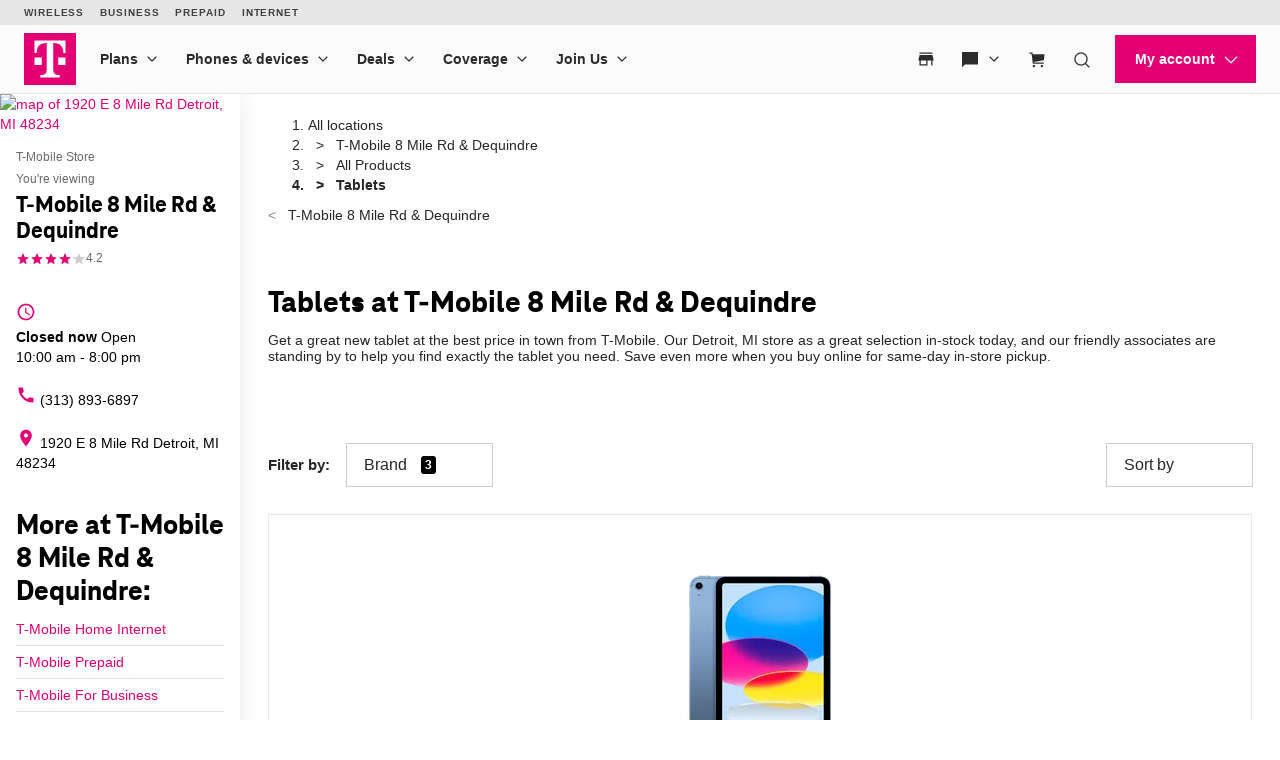

--- FILE ---
content_type: text/html;charset=utf-8
request_url: https://www.t-mobile.com/self-service-content/unav.footer.default.footer.html
body_size: 8864
content:
<div class="container">
 <div class="xpr-layoutXF">
  <div data-unav-component="footer" class="unav-footer">
   <div class="unav-footer__track" data-subtheme="default" x-data="footer()">
    <div class="unav-footer__container">
     <div class="unav-footer__aside">
      <div class="unav-footer__connect">
       <h2 class="unav-title" id="navigation-a523b79460">Follow <nobr>T-Mobile</nobr></h2>
       <ul class="unav-nav unav-social" aria-describedby="navigation-a523b79460">
        <li class="unav-nav__item" data-customer="any"><a href="https://www.instagram.com/tmobile/" data-analytics-navigation-name="Instagram" target="_self">
          <svg data-size="xx" class="phx-icon " width="24" height="24" viewbox="0 0 24 24" fill="currentColor" xmlns="http://www.w3.org/2000/svg" focusable="false" aria-hidden="true">
           <path d="M7.65136 1.57343C6.53415 1.62614 5.77122 1.80444 5.10426 2.06652C4.41399 2.33553 3.82892 2.69652 3.2468 3.28074C2.66468 3.86496 2.30621 4.45044 2.03909 5.14177C1.78058 5.8102 1.60544 6.57376 1.55609 7.6916C1.50674 8.80943 1.49582 9.16874 1.50128 12.0201C1.50674 14.8715 1.51934 15.2289 1.57352 16.3491C1.62686 17.4661 1.80452 18.2288 2.0666 18.896C2.33603 19.5862 2.6966 20.1711 3.28103 20.7534C3.86547 21.3358 4.45053 21.6934 5.14353 21.9609C5.81133 22.219 6.57511 22.395 7.69273 22.4439C8.81035 22.4929 9.17008 22.5042 12.0206 22.4987C14.8712 22.4933 15.2301 22.4807 16.35 22.4276C17.4699 22.3744 18.2287 22.1955 18.8961 21.9347C19.5863 21.6646 20.1716 21.3047 20.7535 20.72C21.3354 20.1354 21.6937 19.5495 21.9606 18.8578C22.2193 18.19 22.3951 17.4262 22.4436 16.3094C22.4925 15.1886 22.5041 14.8308 22.4986 11.9798C22.4932 9.12884 22.4804 8.77142 22.4272 7.6517C22.3741 6.53197 22.1962 5.77156 21.9343 5.10397C21.6645 4.41369 21.3043 3.82926 20.7201 3.24651C20.1359 2.66376 19.5496 2.30571 18.858 2.03943C18.1898 1.78092 17.4265 1.60472 16.3088 1.55642C15.1912 1.50812 14.8315 1.49573 11.9799 1.50119C9.12829 1.50665 8.77129 1.51883 7.65136 1.57343ZM7.774 20.555C6.75025 20.5105 6.19437 20.3404 5.82393 20.198C5.33337 20.009 4.98393 19.7805 4.61475 19.4149C4.24557 19.0493 4.01877 18.6986 3.82724 18.2091C3.68339 17.8386 3.51014 17.2834 3.46226 16.2596C3.41018 15.1531 3.39926 14.8209 3.39317 12.0176C3.38708 9.21431 3.39779 8.88251 3.4463 7.7756C3.48998 6.75268 3.66113 6.19618 3.8033 5.82595C3.99231 5.33476 4.21995 4.98595 4.5864 4.61698C4.95285 4.248 5.3025 4.02078 5.79243 3.82926C6.16245 3.68478 6.7177 3.513 7.74103 3.46428C8.84836 3.41178 9.18016 3.40128 11.983 3.39519C14.7859 3.3891 15.1186 3.3996 16.2263 3.44832C17.2492 3.49284 17.8059 3.66231 18.1758 3.80532C18.6665 3.99432 19.0158 4.22133 19.3847 4.58842C19.7537 4.9555 19.9811 5.30389 20.1727 5.79487C20.3173 6.16384 20.4891 6.71887 20.5374 7.74284C20.5901 8.85017 20.6021 9.18218 20.6071 11.9849C20.6122 14.7875 20.6023 15.1204 20.5538 16.2269C20.5091 17.2506 20.3394 17.8067 20.1968 18.1776C20.0078 18.6679 19.7799 19.0176 19.4133 19.3863C19.0466 19.7551 18.6974 19.9823 18.2073 20.1738C17.8377 20.3181 17.2818 20.4903 16.2593 20.539C15.152 20.5911 14.8202 20.602 12.0162 20.6081C9.21229 20.6142 8.88154 20.6029 7.77421 20.555M16.3338 6.38812C16.3343 6.63734 16.4086 6.88085 16.5474 7.08783C16.6862 7.29481 16.8833 7.45598 17.1137 7.55095C17.3441 7.64592 17.5975 7.67043 17.8419 7.62137C18.0862 7.57231 18.3105 7.45189 18.4864 7.27534C18.6623 7.09879 18.7819 6.87404 18.8301 6.62952C18.8783 6.38499 18.8528 6.13168 18.757 5.90161C18.6612 5.67154 18.4993 5.47505 18.2918 5.337C18.0843 5.19894 17.8405 5.12552 17.5913 5.12602C17.2572 5.12668 16.9371 5.26002 16.7013 5.4967C16.4654 5.73338 16.3333 6.05402 16.3338 6.38812ZM6.6087 12.0105C6.61458 14.9883 9.03295 17.3968 12.0101 17.3911C14.9873 17.3854 17.3975 14.9673 17.3918 11.9895C17.3862 9.01166 14.9672 6.60253 11.9896 6.60841C9.01195 6.61429 6.60303 9.03308 6.6087 12.0105ZM8.49997 12.0067C8.4986 11.3144 8.70254 10.6373 9.08599 10.061C9.46945 9.48464 10.0152 9.03495 10.6542 8.76877C11.2933 8.50259 11.9969 8.43189 12.6761 8.56559C13.3553 8.6993 13.9796 9.03142 14.4701 9.51994C14.9605 10.0085 15.2951 10.6315 15.4315 11.3101C15.5679 11.9888 15.5 12.6927 15.2363 13.3328C14.9727 13.9729 14.5252 14.5204 13.9503 14.9061C13.3755 15.2919 12.6992 15.4985 12.007 15.4998C11.5473 15.5008 11.092 15.4112 10.667 15.2362C10.2419 15.0611 9.85556 14.8041 9.5299 14.4797C9.20423 14.1553 8.94565 13.77 8.76894 13.3457C8.59222 12.9213 8.50083 12.4663 8.49997 12.0067Z" />
          </svg><span>Instagram</span> </a></li>
        <li class="unav-nav__item" data-customer="any"><a href="https://www.facebook.com/TMobile" data-analytics-navigation-name="Facebook" target="_self">
          <svg data-size="xx" class="phx-icon " width="24" height="24" viewbox="0 0 24 24" fill="currentColor" xmlns="http://www.w3.org/2000/svg" focusable="false" aria-hidden="true">
           <path d="M23 12.0404C23 5.94301 18.0751 1 12 1C5.92492 1 1 5.94301 1 12.0404C1 17.2179 4.55168 21.5625 9.34284 22.7558V15.4144H7.07464V12.0404H9.34284V10.5866C9.34284 6.82889 11.0373 5.08716 14.713 5.08716C15.41 5.08716 16.6125 5.2245 17.1044 5.3614V8.4196C16.8448 8.39221 16.3938 8.37853 15.8337 8.37853C14.0302 8.37853 13.3332 9.06435 13.3332 10.8472V12.0404H16.9262L16.3089 15.4144H13.3332V23C18.78 22.3398 23.0004 17.6851 23.0004 12.0404H23Z" />
          </svg><span>Facebook</span> </a></li>
        <li class="unav-nav__item" data-customer="any"><a href="https://twitter.com/TMobile" data-analytics-navigation-name="X" target="_self">
          <svg data-size="xx" class="phx-icon " width="24" height="24" viewbox="0 0 24 24" fill="currentColor" xmlns="http://www.w3.org/2000/svg" focusable="false" aria-hidden="true">
           <path d="M13.9027 10.4686L21.3482 2H19.5838L13.119 9.3532L7.95547 2H2L9.8082 13.1193L2 22H3.76443L10.5915 14.2348L16.0445 22H22L13.9027 10.4686ZM11.4861 13.2173L10.695 12.1101L4.40018 3.29968H7.11025L12.1902 10.4099L12.9813 11.5172L19.5847 20.7594H16.8746L11.4861 13.2173Z" />
          </svg><span>X</span> </a></li>
        <li class="unav-nav__item" data-customer="any"><a href="https://www.youtube.com/user/TMobile/custom" data-analytics-navigation-name="You Tube" target="_self">
          <svg data-size="xx" class="phx-icon " width="24" height="24" viewbox="0 0 24 24" fill="currentColor" xmlns="http://www.w3.org/2000/svg" focusable="false" aria-hidden="true">
           <path fill-rule="evenodd" clip-rule="evenodd" d="M20.9316 4.47789C21.9156 4.7413 22.6889 5.51458 22.9523 6.49859H22.9504C23.4283 8.28034 23.4283 12 23.4283 12C23.4283 12 23.4283 15.7197 22.9504 17.5014C22.687 18.4854 21.9137 19.2587 20.9297 19.5221C19.148 20 12.0003 20 12.0003 20C12.0003 20 4.8526 20 3.07085 19.5221C2.08685 19.2587 1.31356 18.4854 1.05016 17.5014C0.572266 15.7197 0.572266 12 0.572266 12C0.572266 12 0.572266 8.28034 1.05016 6.49859C1.31356 5.51458 2.08685 4.7413 3.07085 4.47789C4.8526 4 12.0003 4 12.0003 4C12.0003 4 19.148 4 20.9316 4.47789ZM15.6548 12.0004L9.71497 8.5724V15.4285L15.6548 12.0004Z" />
          </svg><span>You Tube</span> </a></li>
       </ul>
      </div>
      <div class="unav-footer__locales">
       <div>
        <ul class="unav-nav">
         <li data-customer="any" style="--index: 0"><a @click="eventLanguageHandler" @keyup.enter="eventLanguageHandler" class="langLink lang-en" data-analytics-navigation-name="|English" target="_self" tabindex="0" data-href="www.t-mobile.com" data-lang="en" mporgnav="true" lang="en">English</a></li>
         <li data-customer="any" style="--index: 1"><a @click="eventLanguageHandler" @keyup.enter="eventLanguageHandler" class="langLink lang-es" data-analytics-navigation-name="|Español" target="_self" tabindex="0" data-href="es.t-mobile.com" data-lang="es" mporgnav="true" lang="es">Español</a></li>
        </ul>
       </div>
      </div>
     </div>
     <nav class="unav-footer__nav" aria-label="Sitemap">
      <ul class="unav-nav">
       <li class="unav-nav__item" data-customer="any" x-data="{ open: false }">
        <div class="unav-nav__header">
         <h3>Even more plans</h3><button type="button" class="unav-nav__toggle" @click.prevent="open = ! open" :aria-expanded="open ? 'true' : 'false'"> <span class="phx:hide-visually">Even more plans</span>
          <svg data-size="sm" class="phx-icon unav-nav__chevron" width="24" height="24" viewbox="0 0 24 24" fill="currentColor" xmlns="http://www.w3.org/2000/svg" focusable="false" aria-hidden="true">
           <path fill-rule="evenodd" clip-rule="evenodd" d="M20.5303 9.53022L19.4696 8.46956L12 15.9392L4.53027 8.46956L3.46961 9.53022L12 18.0605L20.5303 9.53022Z" />
          </svg></button>
        </div>
        <ul class="unav-nav__children" :class="{ 'unav-nav__children--open' : open }">
         <li data-customer="any"><a href="/cell-phone-plans/international-roaming-plans?INTNAV=fNav%3AEvenMorePlans%3AInternationalPhonePlans" data-analytics-navigation-name="Even more plans|International phone plans" data-domain-mapping="none" target="_self">International phone plans</a></li>
         <li data-customer="any"><a href="/cell-phone-plans/international-roaming-plans/unlimited-calling-data-pass?INTNAV=fNav%3AEvenMorePlans%3AInternationalPasses" data-analytics-navigation-name="Even more plans|International passes" target="_self">International passes</a></li>
         <li data-customer="any"><a href="/home-internet/plans?INTNAV=fNav%3AEvenMorePlans%3AHomeInternetPlans" data-analytics-navigation-name="Even more plans|Home Internet plans" data-domain-mapping="none" target="_self">Home Internet plans</a></li>
         <li data-customer="any"><a href="/cell-phone-plans/phone-home-internet-bundle?INTNAV=fNav%3AEvenMorePlans%3APhoneInternetBundlePackage" data-analytics-navigation-name="Even more plans|Phone and internet bundle package" data-domain-mapping="none" target="_self">Phone and internet bundle package</a></li>
         <li data-customer="any"><a href="/cell-phone-plans/affordable-data-plans/hotspots?INTNAV=fNav%3AEvenMorePlans%3AHotspotDataPlans" data-analytics-navigation-name="Even more plans|Hotspot data plans" target="_self">Hotspot data plans</a></li>
         <li data-customer="any"><a href="/cell-phone-plans/affordable-data-plans/smartwatches?INTNAV=fNav%3AEvenMorePlans%3ASmartwatchDataPlans" data-analytics-navigation-name="Even more plans|Smartwatch data plans" target="_self">Smartwatch data plans</a></li>
         <li data-customer="any"><a href="/business/wireless-business-plans?INTNAV=fNav%3AEvenMorePlans%3AWirelessBusinessPlans" data-analytics-navigation-name="Even more plans|Wireless business plans" data-domain-mapping="none" target="_self">Wireless business plans</a></li>
        </ul></li>
       <li class="unav-nav__item" data-customer="any" x-data="{ open: false }">
        <div class="unav-nav__header">
         <h3>Shop cell phones by brand</h3><button type="button" class="unav-nav__toggle" @click.prevent="open = ! open" :aria-expanded="open ? 'true' : 'false'"> <span class="phx:hide-visually">Shop cell phones by brand</span>
          <svg data-size="sm" class="phx-icon unav-nav__chevron" width="24" height="24" viewbox="0 0 24 24" fill="currentColor" xmlns="http://www.w3.org/2000/svg" focusable="false" aria-hidden="true">
           <path fill-rule="evenodd" clip-rule="evenodd" d="M20.5303 9.53022L19.4696 8.46956L12 15.9392L4.53027 8.46956L3.46961 9.53022L12 18.0605L20.5303 9.53022Z" />
          </svg></button>
        </div>
        <ul class="unav-nav__children" :class="{ 'unav-nav__children--open' : open }">
         <li data-customer="any"><a href="/cell-phones/brand/apple?INTNAV=fNav%3AShopCellPhonesByBrand%3AAppleiPhone" data-analytics-navigation-name="Shop cell phones by brand|Apple iPhones" target="_self">Apple iPhones</a></li>
         <li data-customer="prospect"><a href="/cell-phones/brand/samsung?INTNAV=fNav%3AShopCellPhonesByBrand%3ASamsungGalaxyPhones" data-analytics-navigation-name="Shop cell phones by brand|Samsung Galaxy phones" target="_self">Samsung Galaxy phones</a></li>
         <li data-customer="any"><a href="/cell-phones/brand/google?INTNAV=fNav%3AShopCellPhonesByBrand%3AGooglePixelPhones" data-analytics-navigation-name="Shop cell phones by brand|Google Pixel phones" target="_self">Google Pixel phones</a></li>
         <li data-customer="any"><a href="/cell-phones/brand/t-mobile?INTNAV=fNav%3AShopCellPhonesByBrand%3AT-MobileREVVLPhones" data-analytics-navigation-name="Shop cell phones by brand|T-Mobile  Revvl phones" data-domain-mapping="none" target="_self"><nobr>T-Mobile</nobr> Revvl phones</a></li>
         <li data-customer="any"><a href="/cell-phones/brand/motorola?INTNAV=fNav%3AShopCellPhonesByBrand%3AMotorolaMotoPhones" data-analytics-navigation-name="Shop cell phones by brand|Motorola Moto phones" target="_self">Motorola Moto phones</a></li>
        </ul></li>
       <li class="unav-nav__item" data-customer="any" x-data="{ open: false }">
        <div class="unav-nav__header">
         <h3>New featured cell phones</h3><button type="button" class="unav-nav__toggle" @click.prevent="open = ! open" :aria-expanded="open ? 'true' : 'false'"> <span class="phx:hide-visually">New featured cell phones</span>
          <svg data-size="sm" class="phx-icon unav-nav__chevron" width="24" height="24" viewbox="0 0 24 24" fill="currentColor" xmlns="http://www.w3.org/2000/svg" focusable="false" aria-hidden="true">
           <path fill-rule="evenodd" clip-rule="evenodd" d="M20.5303 9.53022L19.4696 8.46956L12 15.9392L4.53027 8.46956L3.46961 9.53022L12 18.0605L20.5303 9.53022Z" />
          </svg></button>
        </div>
        <ul class="unav-nav__children" :class="{ 'unav-nav__children--open' : open }">
         <li data-customer="any"><a href="/cell-phone/apple-iphone-air?INTNAV=fNav%3ANewFeaturedTabletsSmartwatchesAndMore%3ANewAppleiPhoneAir" data-analytics-navigation-name="New featured cell phones|New Apple iPhone Air" target="_self">New Apple iPhone Air</a></li>
         <li data-customer="any"><a href="/cell-phone/apple-iphone-17?INTNAV=fNav%3ANewFeaturedTabletsSmartwatchesAndMore%3ANewAppleiPhone17" data-analytics-navigation-name="New featured cell phones|New Apple iPhone 17" data-domain-mapping="none" target="_self">New Apple iPhone 17</a></li>
         <li data-customer="any"><a href="/cell-phone/apple-iphone-17-pro?INTNAV=fNav%3ANewFeaturedTabletsSmartwatchesAndMore%3ANewAppleiPhone17Pro" data-analytics-navigation-name="New featured cell phones|New Apple iPhone 17 Pro" data-domain-mapping="none" target="_self">New Apple iPhone 17 Pro</a></li>
         <li data-customer="any"><a href="/cell-phone/apple-iphone-17-pro-max?INTNAV=fNav%3ANewFeaturedTabletsSmartwatchesAndMore%3ANewAppleiPhone17ProMax" data-analytics-navigation-name="New featured cell phones|New Apple iPhone 17 Pro Max" data-domain-mapping="none" target="_self">New Apple iPhone 17 Pro Max</a></li>
         <li data-customer="any"><a href="/cell-phone/samsung-galaxy-z-fold7?INTNAV=fNav%3ANewFeaturedTabletsSmartwatchesAndMore%3ANewSamsungGalaxyZFold7" data-analytics-navigation-name="New featured cell phones|New Samsung Galaxy Z Fold7" data-domain-mapping="none" target="_self">New Samsung Galaxy Z Fold7</a></li>
         <li data-customer="any"><a href="/cell-phone/google-pixel-10?INTNAV=fNav%3ANewFeaturedTabletsSmartwatchesAndMore%3ANewGooglePixel10" data-analytics-navigation-name="New featured cell phones|New Google Pixel 10" data-domain-mapping="none" target="_self">New Google Pixel 10</a></li>
        </ul></li>
       <li class="unav-nav__item" data-customer="any" x-data="{ open: false }">
        <div class="unav-nav__header">
         <h3>New featured tablets, smartwatches &amp; more</h3><button type="button" class="unav-nav__toggle" @click.prevent="open = ! open" :aria-expanded="open ? 'true' : 'false'"> <span class="phx:hide-visually"> New featured tablets, smartwatches &amp; more</span>
          <svg data-size="sm" class="phx-icon unav-nav__chevron" width="24" height="24" viewbox="0 0 24 24" fill="currentColor" xmlns="http://www.w3.org/2000/svg" focusable="false" aria-hidden="true">
           <path fill-rule="evenodd" clip-rule="evenodd" d="M20.5303 9.53022L19.4696 8.46956L12 15.9392L4.53027 8.46956L3.46961 9.53022L12 18.0605L20.5303 9.53022Z" />
          </svg></button>
        </div>
        <ul class="unav-nav__children" :class="{ 'unav-nav__children--open' : open }">
         <li data-customer="any"><a href="/smart-watch/apple-watch-series-11-42mm?INTNAV=fNav%3ANewFeaturedTabletsSmartwatchesAndMore%3AAppleWatchSeries1142mm" data-analytics-navigation-name=" New featured tablets, smartwatches &amp; more|Apple Watch Series 11 42mm" data-domain-mapping="none" target="_self">Apple Watch Series 11 42mm</a></li>
         <li data-customer="any"><a href="/smart-watch/apple-watch-series-11-46mm?INTNAV=fNav%3ANewFeaturedTabletsSmartwatchesAndMore%3AAppleWatchSeries1146mm" data-analytics-navigation-name=" New featured tablets, smartwatches &amp; more|Apple Watch Series 11 46mm" data-domain-mapping="none" target="_self">Apple Watch Series 11 46mm</a></li>
         <li data-customer="any"><a href="/smart-watch/apple-watch-se-3-40mm?INTNAV=fNav%3ANewFeaturedTabletsSmartwatchesAndMore%3AAppleWatchSe340mm" data-analytics-navigation-name=" New featured tablets, smartwatches &amp; more|Apple Watch SE 3 40mm" data-domain-mapping="none" target="_self">Apple Watch SE 3 40mm</a></li>
         <li data-customer="any"><a href="/smart-watch/apple-watch-se-3-44mm?INTNAV=fNav%3ANewFeaturedTabletsSmartwatchesAndMore%3AAppleWatchSe344mm" data-analytics-navigation-name=" New featured tablets, smartwatches &amp; more|Apple Watch SE 3 44mm" data-domain-mapping="none" target="_self">Apple Watch SE 3 44mm</a></li>
         <li data-customer="any"><a href="/smart-watch/apple-watch-ultra-3?INTNAV=fNav%3ANewFeaturedTabletsSmartwatchesAndMore%3AAppleWatchUltra3" data-analytics-navigation-name=" New featured tablets, smartwatches &amp; more|Apple Watch Ultra 3" data-domain-mapping="none" target="_self">Apple Watch Ultra 3</a></li>
         <li data-customer="any"><a href="/smart-watch/samsung-galaxy-watch8-classic-46mm?INTNAV=fNav%3ANewFeaturedTabletsSmartwatchesAndMore%3ASamsungGalaxyWatch846MM" data-analytics-navigation-name=" New featured tablets, smartwatches &amp; more|Samsung Galaxy Watch8 Classic 46MM" data-domain-mapping="none" target="_self">Samsung Galaxy Watch8 Classic 46MM</a></li>
        </ul></li>
       <li class="unav-nav__item" data-customer="any" x-data="{ open: false }">
        <div class="unav-nav__header">
         <h3>Helpful consumer guides</h3><button type="button" class="unav-nav__toggle" @click.prevent="open = ! open" :aria-expanded="open ? 'true' : 'false'"> <span class="phx:hide-visually">Helpful consumer guides</span>
          <svg data-size="sm" class="phx-icon unav-nav__chevron" width="24" height="24" viewbox="0 0 24 24" fill="currentColor" xmlns="http://www.w3.org/2000/svg" focusable="false" aria-hidden="true">
           <path fill-rule="evenodd" clip-rule="evenodd" d="M20.5303 9.53022L19.4696 8.46956L12 15.9392L4.53027 8.46956L3.46961 9.53022L12 18.0605L20.5303 9.53022Z" />
          </svg></button>
        </div>
        <ul class="unav-nav__children" :class="{ 'unav-nav__children--open' : open }">
         <li data-customer="any"><a href="/dialed-in?INTNAV=fNav%3AHelpfulConsumerGuides%3ADialedIn" data-analytics-navigation-name="Helpful consumer guides|Dialed In" target="_self">Dialed In</a></li>
         <li data-customer="any"><a href="/dialed-in/devices/iphone-17-series?INTNAV=fNav%3AHelpfulConsumerGuides%3Aiphone17series" data-analytics-navigation-name="Helpful consumer guides|iPhone 17 Series: Everything You Need to Know" data-domain-mapping="none" target="_self">iPhone 17 Series: Everything You Need to Know</a></li>
         <li data-customer="any"><a href="/dialed-in/tips-tricks/how-watch-f1-las-vegas-grand-prix?INTNAV=fNav%3AHelpfulConsumerGuides%3Ahowwatchf1lasvegasgrandprix" data-analytics-navigation-name="Helpful consumer guides|How to Watch the Las Vegas Grand Prix" data-domain-mapping="none" target="_self">How to Watch the Las Vegas Grand Prix</a></li>
         <li data-customer="any"><a href="/dialed-in/devices/best-samsung-phones?INTNAV=fNav%3AHelpfulConsumerGuides%3Abestsamsungphones" data-analytics-navigation-name="Helpful consumer guides|The 6 Best Samsung Phones of 2025" data-domain-mapping="none" target="_self">The 6 Best Samsung Phones of 2025</a></li>
         <li data-customer="any"><a href="/dialed-in/wireless/how-satellite-phone-service-works?INTNAV=fNav%3AHelpfulConsumerGuides%3Ahowsatellitephoneserviceworks" data-analytics-navigation-name="Helpful consumer guides|How Does Satellite Phone Service Work?" data-domain-mapping="none" target="_self">How Does Satellite Phone Service Work?</a></li>
        </ul></li>
       <li class="unav-nav__item" data-customer="any" x-data="{ open: false }">
        <div class="unav-nav__header">
         <h3><nobr>T-Mobile</nobr> customer benefits</h3><button type="button" class="unav-nav__toggle" @click.prevent="open = ! open" :aria-expanded="open ? 'true' : 'false'"> <span class="phx:hide-visually"><nobr>T-Mobile</nobr> customer benefits</span>
          <svg data-size="sm" class="phx-icon unav-nav__chevron" width="24" height="24" viewbox="0 0 24 24" fill="currentColor" xmlns="http://www.w3.org/2000/svg" focusable="false" aria-hidden="true">
           <path fill-rule="evenodd" clip-rule="evenodd" d="M20.5303 9.53022L19.4696 8.46956L12 15.9392L4.53027 8.46956L3.46961 9.53022L12 18.0605L20.5303 9.53022Z" />
          </svg></button>
        </div>
        <ul class="unav-nav__children" :class="{ 'unav-nav__children--open' : open }">
         <li data-customer="any"><a href="/tv-streaming?INTNAV=fNav%3AT-MobileCustomerBenefits%3ATvStreamingDeals" data-analytics-navigation-name="T-Mobile customer benefits|TV streaming deals" target="_self">TV streaming deals</a></li>
         <li data-customer="any"><a href="/offers/t-mobile-tuesdays?INTNAV=fNav%3AT-MobileCustomerBenefits%3AT-MobileTuesdays" data-analytics-navigation-name="T-Mobile customer benefits|T-Mobile Tuesdays" target="_self"><nobr>T-Mobile</nobr> Tuesdays</a></li>
         <li data-customer="any"><a href="/benefits/travel/in-flight-wifi?INTNAV=fNav%3AT-MobileCustomerBenefits%3AInFlightWi-Fi" data-analytics-navigation-name="T-Mobile customer benefits|In-flight wi-fi" target="_self">In-flight <nobr>wi-fi</nobr></a></li>
         <li data-customer="any"><a href="https://referral.t-mobile.com/?INTNAV=fNav%3AT-MobileCustomerBenefits%3ARefer-a-Friend" data-analytics-navigation-name="T-Mobile customer benefits|Refer-a-Friend" data-domain-mapping="none" target="_self">Refer-a-Friend</a></li>
         <li data-customer="any"><a href="/benefits/phone-protection-plans?INTNAV=fNav%3AT-MobileCustomerBenefits%3ADeviceprotectionplan" data-analytics-navigation-name="T-Mobile customer benefits|Device protection plan" target="_self">Device protection plan</a></li>
         <li data-customer="any"><a href="/benefits/phone-protection-plans/p360-home-tech?INTNAV=fNav%3AT-MobileCustomerBenefits%3AProtection360hometech" data-analytics-navigation-name="T-Mobile customer benefits|Protection 360™ HomeTech" data-domain-mapping="none" target="_self">Protection 360™ HomeTech</a></li>
        </ul></li>
       <li class="unav-nav__item" data-customer="any" x-data="{ open: false }">
        <div class="unav-nav__header">
         <h3>Switch to <nobr>T-Mobile</nobr></h3><button type="button" class="unav-nav__toggle" @click.prevent="open = ! open" :aria-expanded="open ? 'true' : 'false'"> <span class="phx:hide-visually">Switch to <nobr>T-Mobile</nobr></span>
          <svg data-size="sm" class="phx-icon unav-nav__chevron" width="24" height="24" viewbox="0 0 24 24" fill="currentColor" xmlns="http://www.w3.org/2000/svg" focusable="false" aria-hidden="true">
           <path fill-rule="evenodd" clip-rule="evenodd" d="M20.5303 9.53022L19.4696 8.46956L12 15.9392L4.53027 8.46956L3.46961 9.53022L12 18.0605L20.5303 9.53022Z" />
          </svg></button>
        </div>
        <ul class="unav-nav__children" :class="{ 'unav-nav__children--open' : open }">
         <li data-customer="any"><a href="/resources/how-to-join-us?INTNAV=fNav%3ASwitchToT-Mobile%3AHowToSwitchToT-Mobile" data-analytics-navigation-name="Switch to T-Mobile|How to switch to T-Mobile" target="_self">How to switch to <nobr>T-Mobile</nobr></a></li>
         <li data-customer="any"><a href="/offers/free-trial?INTNAV=fNav%3ASwitchToT-Mobile%3ATryOur5gNetwork" data-analytics-navigation-name="Switch to T-Mobile|Try our 5G network" target="_self">Try our 5G network</a></li>
         <li data-customer="any"><a href="/resources/bring-your-own-phone?INTNAV=fNav%3ASwitchToT-Mobile%3ABringYourOwnDevice" data-analytics-navigation-name="Switch to T-Mobile|Bring your own device" target="_self">Bring your own device</a></li>
         <li data-customer="any"><a href="/offers/switch-to-t-mobile-from-verizon-or-att?INTNAV=fNav%3ASwitchToT-Mobile%3ASwitchToT-MobileFromVerizonOrATTT" data-analytics-navigation-name="Switch to T-Mobile|Switch to T-Mobile from Verizon or AT&amp;T" target="_self">Switch to <nobr>T-Mobile</nobr> from Verizon or AT&amp;T</a></li>
         <li data-customer="any"><a href="/switch/pay-off-carrier-etf-phone-deal?INTNAV=fNav%3ASwitchToT-Mobile%3ACarrierFreedomDeal" data-analytics-navigation-name="Switch to T-Mobile|Family freedom deal" data-domain-mapping="none" target="_self">Family freedom deal</a></li>
         <li data-customer="any"><a href="/devices/phone-trade-in?INTNAV=fNav%3ASwitchToT-Mobile%3ACellPhoneTrade-In" data-analytics-navigation-name="Switch to T-Mobile|Cell phone trade-in" target="_self">Cell phone trade-in</a></li>
        </ul></li>
       <li class="unav-nav__item" data-customer="any" x-data="{ open: false }">
        <div class="unav-nav__header">
         <h3>Additional support</h3><button type="button" class="unav-nav__toggle" @click.prevent="open = ! open" :aria-expanded="open ? 'true' : 'false'"> <span class="phx:hide-visually">Additional support</span>
          <svg data-size="sm" class="phx-icon unav-nav__chevron" width="24" height="24" viewbox="0 0 24 24" fill="currentColor" xmlns="http://www.w3.org/2000/svg" focusable="false" aria-hidden="true">
           <path fill-rule="evenodd" clip-rule="evenodd" d="M20.5303 9.53022L19.4696 8.46956L12 15.9392L4.53027 8.46956L3.46961 9.53022L12 18.0605L20.5303 9.53022Z" />
          </svg></button>
        </div>
        <ul class="unav-nav__children" :class="{ 'unav-nav__children--open' : open }">
         <li data-customer="any"><a href="/responsibility/legal/return-policy?INTNAV=fNav%3AAdditionalSupport%3AViewReturnPolicy" data-analytics-navigation-name="Additional support|View return policy" target="_self">View return policy</a></li>
         <li data-customer="any"><a href="/contact-us?INTNAV=fNav%3AAdditionalSupport%3AContactUs" data-analytics-navigation-name="Additional support|Contact us" target="_self">Contact us</a></li>
         <li data-customer="any"><a href="/support/account/whats-impacting-your-bill?INTNAV=fNav%3AAdditionalSupport%3ABilling" data-analytics-navigation-name="Additional support|Billing" target="_self">Billing</a></li>
         <li data-customer="any"><a href="/customers/emergency-broadband-benefit?INTNAV=fNav%3AAdditionalSupport%3AEmergencyBroadbandBenefit" data-analytics-navigation-name="Additional support|Emergency Broadband Benefit" target="_self">Emergency Broadband Benefit</a></li>
         <li data-customer="any"><a href="/brand/project-10-million?ICID=MGPO_TMO_U_PROJCT10MM_F13EB9A1C05640BE40419&amp;INTNAV=fNav%3AAdditionalSupport%3AFreeInternetforStudents" data-analytics-navigation-name="Additional support|Free Internet for Students" data-domain-mapping="none" target="_self">Free Internet for Students</a></li>
         <li data-customer="any"><a href="https://promotions.t-mobile.com/?INTNAV=fNav%3AAdditionalSupport%3ARedeemARebate" data-analytics-navigation-name="Additional support|Redeem a rebate" target="_self">Redeem a rebate</a></li>
         <li data-customer="any"><a href="/support/account/keeping-customers-safe-connected?INTNAV=fNav%3AAdditionalSupport%3ADomesticViolenceResources" data-analytics-navigation-name="Additional support|Domestic Violence Resources" target="_self">Domestic Violence Resources</a></li>
        </ul></li>
       <li class="unav-nav__item" data-customer="any" x-data="{ open: false }">
        <div class="unav-nav__header">
         <h3>About <nobr>T-Mobile</nobr></h3><button type="button" class="unav-nav__toggle" @click.prevent="open = ! open" :aria-expanded="open ? 'true' : 'false'"> <span class="phx:hide-visually">About <nobr>T-Mobile</nobr></span>
          <svg data-size="sm" class="phx-icon unav-nav__chevron" width="24" height="24" viewbox="0 0 24 24" fill="currentColor" xmlns="http://www.w3.org/2000/svg" focusable="false" aria-hidden="true">
           <path fill-rule="evenodd" clip-rule="evenodd" d="M20.5303 9.53022L19.4696 8.46956L12 15.9392L4.53027 8.46956L3.46961 9.53022L12 18.0605L20.5303 9.53022Z" />
          </svg></button>
        </div>
        <ul class="unav-nav__children" :class="{ 'unav-nav__children--open' : open }">
         <li data-customer="any"><a href="/our-story?INTNAV=fNav%3AAboutT-Mobile%3AOurStory" data-analytics-navigation-name="About T-Mobile|Our Story" target="_self">Our Story</a></li>
         <li data-customer="any"><a href="https://careers.t-mobile.com/?INTNAV=fNav%3AAboutT-Mobile%3AOurStory%3AT-MobileCareers" data-analytics-navigation-name="About T-Mobile|T-Mobile careers" target="_self"><nobr>T-Mobile</nobr> careers</a></li>
         <li data-customer="any"><a href="/privacy-center?INTNAV=fNav%3AAboutT-Mobile%3APrivacyCenter" data-analytics-navigation-name="About T-Mobile|Privacy Center" target="_self">Privacy Center</a></li>
         <li data-customer="any"><a href="/news?INTNAV=fNav%3AAboutT-Mobile%3ANews" data-analytics-navigation-name="About T-Mobile|Newsroom" target="_self">Newsroom</a></li>
         <li data-customer="any"><a href="/responsibility?INTNAV=fNav%3AAboutT-Mobile%3ACorporateResponsibility" data-analytics-navigation-name="About T-Mobile|Corporate Responsibility" target="_self">Corporate Responsibility</a></li>
        </ul></li>
      </ul>
     </nav>
    </div>
   </div>
  </div>
  <div data-unav-component="footerUniversal" class="unav-footerUniversal-component">
   <div class="unav-footerUniversal">
    <div class="unav-footerUniversal__track" x-data="footer()">
     <div class="unav-footerUniversal__logo">
      <a href="/?INTNAV=fNav:Home" data-analytics-navigation-name="Home" data-domain-mapping="none" target="_self"> <img src="/content/dam/t-mobile/ntm/branding/logos/corporate/tmo-logo-white-v4.svg" alt="T-Mobile" width="50px" height="50px"> </a>
     </div>
     <nav class="unav-footerUniversal__nav" aria-label="T-Mobile Corporate">
      <div class="unav-footerUniversal__primary">
       <ul class="unav-nav">
        <li class="unav-nav__item" data-customer="any"><a href="https://www.t-mobile.com/about-us?INTNAV=fNav%3AAbout" data-analytics-navigation-name="About" data-domain-mapping="none" target="_self">About</a></li>
        <li class="unav-nav__item" data-customer="any"><a href="https://investor.t-mobile.com/default.aspx?INTNAV=fNav%3AInvestorRelations" data-analytics-navigation-name="Investor relations" data-domain-mapping="none" target="_self">Investor relations</a></li>
        <li class="unav-nav__item" data-customer="any"><a href="https://www.t-mobile.com/news?INTNAV=fNav%3APress" data-analytics-navigation-name="Press" data-domain-mapping="none" target="_self">Press</a></li>
        <li class="unav-nav__item" data-customer="any"><a href="https://careers.t-mobile.com?INTNAV=fNav%3ACareers" data-analytics-navigation-name="Careers" data-domain-mapping="none" target="_self">Careers</a></li>
        <li class="unav-nav__item" data-customer="any"><a href="https://www.telekom.com/en?INTNAV=fNav%3ADeutscheTelekom" data-analytics-navigation-name="Deutsche Telekom" data-domain-mapping="none" target="_self">Deutsche Telekom</a></li>
        <li class="unav-nav__item" data-customer="any"><a href="https://www.t-mobilepr.com/?INTNAV=fNav%3APuertoRico" data-analytics-navigation-name="Puerto Rico" data-domain-mapping="none" target="_self">Puerto Rico</a></li>
       </ul>
      </div>
      <div class="unav-footerUniversal__secondary">
       <ul class="unav-nav">
        <li class="unav-nav__item" data-customer="any"><a href="https://www.t-mobile.com/privacy-center/privacy-notices/t-mobile-privacy-notice?INTNAV=fNav%3APrivacyNotice" data-analytics-navigation-name="Privacy Notice" data-domain-mapping="none" target="_self">Privacy Notice</a></li>
        <li class="unav-nav__item" data-customer="any"><a href="https://security.t-mobile.com/?INTNAV=fNav%3ATrustCenter" data-analytics-navigation-name="Trust Center" data-domain-mapping="none" target="_self">Trust Center</a></li>
        <li class="unav-nav__item" data-customer="any"><a href="https://www.t-mobile.com/privacy-center?INTNAV=fNav%3APrivacyCenter" data-analytics-navigation-name="Privacy Center" data-domain-mapping="none" target="_self">Privacy Center</a></li>
        <li class="unav-nav__item" data-customer="any"><a href="https://www.t-mobile.com/responsibility/consumer-info?INTNAV=fNav%3AConsumerInformation" data-analytics-navigation-name="Consumer information" data-domain-mapping="none" target="_self">Consumer information</a></li>
        <li class="unav-nav__item" data-customer="any"><a href="https://www.t-mobile.com/responsibility/consumer-info/safety/9-1-1?INTNAV=fNav%3APublicSafety911" data-analytics-navigation-name="Public safety/911" data-domain-mapping="none" target="_self">Public safety/911</a></li>
        <li class="unav-nav__item" data-customer="any"><a href="https://www.t-mobile.com/responsibility/legal/terms-and-conditions?INTNAV=fNav%3ATermsAndConditions" data-analytics-navigation-name="Terms &amp; conditions" data-domain-mapping="none" target="_self">Terms &amp; conditions</a></li>
        <li class="unav-nav__item" data-customer="any"><a href="https://www.t-mobile.com/responsibility/consumer-info/policies/terms-of-use?INTNAV=fNav%3ATermsOfUse" data-analytics-navigation-name="Terms of use" data-domain-mapping="none" target="_self">Terms of use</a></li>
        <li class="unav-nav__item" data-customer="any"><a href="https://www.t-mobile.com/responsibility/consumer-info/accessibility-policy?INTNAV=fNav%3AAccessibility" data-analytics-navigation-name="Accessibility" data-domain-mapping="none" target="_self">Accessibility</a></li>
        <li class="unav-nav__item" data-customer="any"><a href="https://www.t-mobile.com/responsibility/consumer-info/policies/internet-service?INTNAV=fNav%3AOpenInternet" data-analytics-navigation-name="Open Internet" data-domain-mapping="none" target="_self">Open Internet</a></li>
        <li class="unav-nav__item" data-customer="any"><a @click="eventNavTypeHandler" @keyup.enter="eventNavTypeHandler" data-navigation-type="event" data-event-name="opendnspage" data-event-data="{&quot;Brand&quot;:&quot;Magenta&quot;,&quot;Site&quot;:&quot;Sell_Web&quot;,&quot;Origin_URL&quot;:&quot;https://www.t-mobile.com&quot;}" tabindex="0" target="_blank"> Do Not Sell or Share My Personal Information</a></li>
        <li class="unav-nav__item" data-customer="any"><a href="https://www.t-mobile.com/responsibility/legal/licenses-and-patents?INTNAV=fNav%3ALicenses-and-Patents" data-analytics-navigation-name="Licenses &amp; Patents" data-domain-mapping="none" target="_self">Licenses &amp; Patents</a></li>
        <li class="unav-nav__item" data-customer="any"><a href="https://www.t-mobile.com/privacy-center/privacy-notices/t-mobile-privacy-notice.html?INTNAV=fNav%3AConsumerHealthDataPrivacyNotice#health-data-privacy-notice" data-analytics-navigation-name="Consumer Health Data Privacy Notice" data-domain-mapping="none" target="_self">Consumer Health Data Privacy Notice</a></li>
        <li class="unav-nav__item" data-customer="any">
         <p><nobr>T-Mobile</nobr>, the T logo, Magenta and the magenta color are registered trademarks of Deutsche Telekom AG.</p></li>
       </ul>
      </div>
     </nav>
     <div class="unav-footerUniversal__aside">
      <div class="unav-footerUniversal__connect">
       <ul class="unav-nav unav-social">
        <li class="unav-nav__item" data-customer="any"><a href="https://www.instagram.com/tmobile/" data-analytics-navigation-name="Instagram" data-domain-mapping="none" target="_self">
          <svg data-size="xx" class="phx-icon " width="24" height="24" viewbox="0 0 24 24" fill="currentColor" xmlns="http://www.w3.org/2000/svg" focusable="false" aria-hidden="true">
           <path d="M7.65136 1.57343C6.53415 1.62614 5.77122 1.80444 5.10426 2.06652C4.41399 2.33553 3.82892 2.69652 3.2468 3.28074C2.66468 3.86496 2.30621 4.45044 2.03909 5.14177C1.78058 5.8102 1.60544 6.57376 1.55609 7.6916C1.50674 8.80943 1.49582 9.16874 1.50128 12.0201C1.50674 14.8715 1.51934 15.2289 1.57352 16.3491C1.62686 17.4661 1.80452 18.2288 2.0666 18.896C2.33603 19.5862 2.6966 20.1711 3.28103 20.7534C3.86547 21.3358 4.45053 21.6934 5.14353 21.9609C5.81133 22.219 6.57511 22.395 7.69273 22.4439C8.81035 22.4929 9.17008 22.5042 12.0206 22.4987C14.8712 22.4933 15.2301 22.4807 16.35 22.4276C17.4699 22.3744 18.2287 22.1955 18.8961 21.9347C19.5863 21.6646 20.1716 21.3047 20.7535 20.72C21.3354 20.1354 21.6937 19.5495 21.9606 18.8578C22.2193 18.19 22.3951 17.4262 22.4436 16.3094C22.4925 15.1886 22.5041 14.8308 22.4986 11.9798C22.4932 9.12884 22.4804 8.77142 22.4272 7.6517C22.3741 6.53197 22.1962 5.77156 21.9343 5.10397C21.6645 4.41369 21.3043 3.82926 20.7201 3.24651C20.1359 2.66376 19.5496 2.30571 18.858 2.03943C18.1898 1.78092 17.4265 1.60472 16.3088 1.55642C15.1912 1.50812 14.8315 1.49573 11.9799 1.50119C9.12829 1.50665 8.77129 1.51883 7.65136 1.57343ZM7.774 20.555C6.75025 20.5105 6.19437 20.3404 5.82393 20.198C5.33337 20.009 4.98393 19.7805 4.61475 19.4149C4.24557 19.0493 4.01877 18.6986 3.82724 18.2091C3.68339 17.8386 3.51014 17.2834 3.46226 16.2596C3.41018 15.1531 3.39926 14.8209 3.39317 12.0176C3.38708 9.21431 3.39779 8.88251 3.4463 7.7756C3.48998 6.75268 3.66113 6.19618 3.8033 5.82595C3.99231 5.33476 4.21995 4.98595 4.5864 4.61698C4.95285 4.248 5.3025 4.02078 5.79243 3.82926C6.16245 3.68478 6.7177 3.513 7.74103 3.46428C8.84836 3.41178 9.18016 3.40128 11.983 3.39519C14.7859 3.3891 15.1186 3.3996 16.2263 3.44832C17.2492 3.49284 17.8059 3.66231 18.1758 3.80532C18.6665 3.99432 19.0158 4.22133 19.3847 4.58842C19.7537 4.9555 19.9811 5.30389 20.1727 5.79487C20.3173 6.16384 20.4891 6.71887 20.5374 7.74284C20.5901 8.85017 20.6021 9.18218 20.6071 11.9849C20.6122 14.7875 20.6023 15.1204 20.5538 16.2269C20.5091 17.2506 20.3394 17.8067 20.1968 18.1776C20.0078 18.6679 19.7799 19.0176 19.4133 19.3863C19.0466 19.7551 18.6974 19.9823 18.2073 20.1738C17.8377 20.3181 17.2818 20.4903 16.2593 20.539C15.152 20.5911 14.8202 20.602 12.0162 20.6081C9.21229 20.6142 8.88154 20.6029 7.77421 20.555M16.3338 6.38812C16.3343 6.63734 16.4086 6.88085 16.5474 7.08783C16.6862 7.29481 16.8833 7.45598 17.1137 7.55095C17.3441 7.64592 17.5975 7.67043 17.8419 7.62137C18.0862 7.57231 18.3105 7.45189 18.4864 7.27534C18.6623 7.09879 18.7819 6.87404 18.8301 6.62952C18.8783 6.38499 18.8528 6.13168 18.757 5.90161C18.6612 5.67154 18.4993 5.47505 18.2918 5.337C18.0843 5.19894 17.8405 5.12552 17.5913 5.12602C17.2572 5.12668 16.9371 5.26002 16.7013 5.4967C16.4654 5.73338 16.3333 6.05402 16.3338 6.38812ZM6.6087 12.0105C6.61458 14.9883 9.03295 17.3968 12.0101 17.3911C14.9873 17.3854 17.3975 14.9673 17.3918 11.9895C17.3862 9.01166 14.9672 6.60253 11.9896 6.60841C9.01195 6.61429 6.60303 9.03308 6.6087 12.0105ZM8.49997 12.0067C8.4986 11.3144 8.70254 10.6373 9.08599 10.061C9.46945 9.48464 10.0152 9.03495 10.6542 8.76877C11.2933 8.50259 11.9969 8.43189 12.6761 8.56559C13.3553 8.6993 13.9796 9.03142 14.4701 9.51994C14.9605 10.0085 15.2951 10.6315 15.4315 11.3101C15.5679 11.9888 15.5 12.6927 15.2363 13.3328C14.9727 13.9729 14.5252 14.5204 13.9503 14.9061C13.3755 15.2919 12.6992 15.4985 12.007 15.4998C11.5473 15.5008 11.092 15.4112 10.667 15.2362C10.2419 15.0611 9.85556 14.8041 9.5299 14.4797C9.20423 14.1553 8.94565 13.77 8.76894 13.3457C8.59222 12.9213 8.50083 12.4663 8.49997 12.0067Z" />
          </svg><span>Instagram</span> </a></li>
        <li class="unav-nav__item" data-customer="any"><a href="https://www.facebook.com/TMobile" data-analytics-navigation-name="Facebook" data-domain-mapping="none" target="_self">
          <svg data-size="xx" class="phx-icon " width="24" height="24" viewbox="0 0 24 24" fill="currentColor" xmlns="http://www.w3.org/2000/svg" focusable="false" aria-hidden="true">
           <path d="M23 12.0404C23 5.94301 18.0751 1 12 1C5.92492 1 1 5.94301 1 12.0404C1 17.2179 4.55168 21.5625 9.34284 22.7558V15.4144H7.07464V12.0404H9.34284V10.5866C9.34284 6.82889 11.0373 5.08716 14.713 5.08716C15.41 5.08716 16.6125 5.2245 17.1044 5.3614V8.4196C16.8448 8.39221 16.3938 8.37853 15.8337 8.37853C14.0302 8.37853 13.3332 9.06435 13.3332 10.8472V12.0404H16.9262L16.3089 15.4144H13.3332V23C18.78 22.3398 23.0004 17.6851 23.0004 12.0404H23Z" />
          </svg><span>Facebook</span> </a></li>
        <li class="unav-nav__item" data-customer="any"><a href="https://twitter.com/TMobile" data-analytics-navigation-name="X" data-domain-mapping="none" target="_self">
          <svg data-size="xx" class="phx-icon " width="24" height="24" viewbox="0 0 24 24" fill="currentColor" xmlns="http://www.w3.org/2000/svg" focusable="false" aria-hidden="true">
           <path d="M13.9027 10.4686L21.3482 2H19.5838L13.119 9.3532L7.95547 2H2L9.8082 13.1193L2 22H3.76443L10.5915 14.2348L16.0445 22H22L13.9027 10.4686ZM11.4861 13.2173L10.695 12.1101L4.40018 3.29968H7.11025L12.1902 10.4099L12.9813 11.5172L19.5847 20.7594H16.8746L11.4861 13.2173Z" />
          </svg><span>X</span> </a></li>
        <li class="unav-nav__item" data-customer="any"><a href="https://www.youtube.com/user/TMobile/custom" data-analytics-navigation-name="You Tube" data-domain-mapping="none" target="_self">
          <svg data-size="xx" class="phx-icon " width="24" height="24" viewbox="0 0 24 24" fill="currentColor" xmlns="http://www.w3.org/2000/svg" focusable="false" aria-hidden="true">
           <path fill-rule="evenodd" clip-rule="evenodd" d="M20.9316 4.47789C21.9156 4.7413 22.6889 5.51458 22.9523 6.49859H22.9504C23.4283 8.28034 23.4283 12 23.4283 12C23.4283 12 23.4283 15.7197 22.9504 17.5014C22.687 18.4854 21.9137 19.2587 20.9297 19.5221C19.148 20 12.0003 20 12.0003 20C12.0003 20 4.8526 20 3.07085 19.5221C2.08685 19.2587 1.31356 18.4854 1.05016 17.5014C0.572266 15.7197 0.572266 12 0.572266 12C0.572266 12 0.572266 8.28034 1.05016 6.49859C1.31356 5.51458 2.08685 4.7413 3.07085 4.47789C4.8526 4 12.0003 4 12.0003 4C12.0003 4 19.148 4 20.9316 4.47789ZM15.6548 12.0004L9.71497 8.5724V15.4285L15.6548 12.0004Z" />
          </svg><span>You Tube</span> </a></li>
       </ul>
      </div>
      <div class="unav-footerUniversal__copyright">
       <p>© 2026 T‑Mobile USA, Inc.</p>
      </div>
     </div>
    </div>
   </div>
  </div>
 </div>
</div>